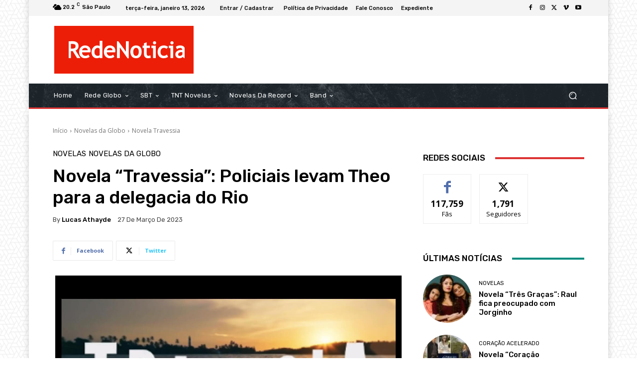

--- FILE ---
content_type: text/html; charset=utf-8
request_url: https://www.google.com/recaptcha/api2/aframe
body_size: 264
content:
<!DOCTYPE HTML><html><head><meta http-equiv="content-type" content="text/html; charset=UTF-8"></head><body><script nonce="1Fq78raunOl-uNjTa6nCdg">/** Anti-fraud and anti-abuse applications only. See google.com/recaptcha */ try{var clients={'sodar':'https://pagead2.googlesyndication.com/pagead/sodar?'};window.addEventListener("message",function(a){try{if(a.source===window.parent){var b=JSON.parse(a.data);var c=clients[b['id']];if(c){var d=document.createElement('img');d.src=c+b['params']+'&rc='+(localStorage.getItem("rc::a")?sessionStorage.getItem("rc::b"):"");window.document.body.appendChild(d);sessionStorage.setItem("rc::e",parseInt(sessionStorage.getItem("rc::e")||0)+1);localStorage.setItem("rc::h",'1768356544239');}}}catch(b){}});window.parent.postMessage("_grecaptcha_ready", "*");}catch(b){}</script></body></html>